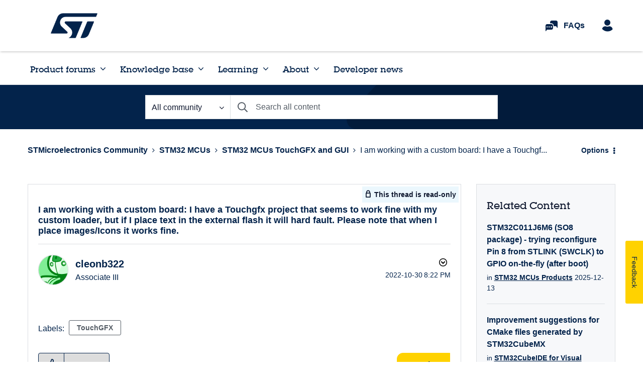

--- FILE ---
content_type: application/x-javascript;charset=utf-8
request_url: https://swa.st.com/id?d_visid_ver=5.1.1&d_fieldgroup=A&mcorgid=6C557FBB5417FB460A4C98A4%40AdobeOrg&mid=47117456884815287812004611031075005389&ts=1765716567165
body_size: -46
content:
{"mid":"47117456884815287812004611031075005389"}